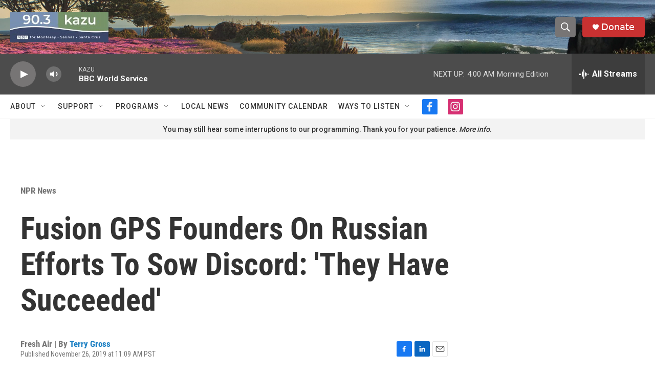

--- FILE ---
content_type: text/html; charset=utf-8
request_url: https://www.google.com/recaptcha/api2/aframe
body_size: 268
content:
<!DOCTYPE HTML><html><head><meta http-equiv="content-type" content="text/html; charset=UTF-8"></head><body><script nonce="PgIGa8A8PKQxpuDALxKhEg">/** Anti-fraud and anti-abuse applications only. See google.com/recaptcha */ try{var clients={'sodar':'https://pagead2.googlesyndication.com/pagead/sodar?'};window.addEventListener("message",function(a){try{if(a.source===window.parent){var b=JSON.parse(a.data);var c=clients[b['id']];if(c){var d=document.createElement('img');d.src=c+b['params']+'&rc='+(localStorage.getItem("rc::a")?sessionStorage.getItem("rc::b"):"");window.document.body.appendChild(d);sessionStorage.setItem("rc::e",parseInt(sessionStorage.getItem("rc::e")||0)+1);localStorage.setItem("rc::h",'1769764530918');}}}catch(b){}});window.parent.postMessage("_grecaptcha_ready", "*");}catch(b){}</script></body></html>